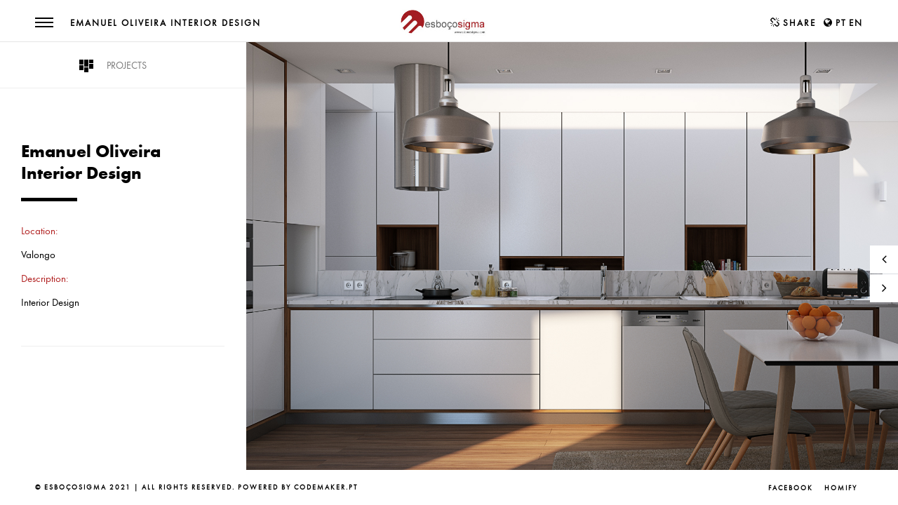

--- FILE ---
content_type: text/html; charset=UTF-8
request_url: https://esbocosigma.com/en/projectos-20171114-1234/
body_size: 2072
content:
 <!DOCTYPE HTML>
<html lang="en">
    <head>
        <meta charset="UTF-8">
		<title>Emanuel Oliveira Interior Design &lt; Esboço Sigma - Arquitectura e Design</title>
        <meta name="viewport" content="width=device-width, initial-scale=1.0, minimum-scale=1.0, maximum-scale=1.0, user-scalable=no">
        <meta name="robots" content="index, follow"/>
        <meta name="keywords" content=""/>
        <meta name="description" content=""/>

        <link type="text/css" rel="stylesheet" href="https://esbocosigma.com/theme/dogma/css/reset.css">
        <link type="text/css" rel="stylesheet" href="https://esbocosigma.com/theme/dogma/css/plugins.css">
        <link type="text/css" rel="stylesheet" href="https://esbocosigma.com/theme/dogma/css/style.css">
        <link type="text/css" rel="stylesheet" href="https://esbocosigma.com/theme/dogma/css/yourstyle.css">

		<link rel="apple-touch-icon" sizes="57x57" href="https://esbocosigma.com/data/uploads/layout/favicon.png">
		<link rel="apple-touch-icon" sizes="60x60" href="https://esbocosigma.com/data/uploads/layout/favicon.pngg">
		<link rel="icon" type="image/png" href="https://esbocosigma.com/data/uploads/layout/favicon.png" sizes="16x16">
		<link rel="icon" type="image/png" href="https://esbocosigma.com/data/uploads/layout/favicon.png" sizes="32x32">    </head>
    <body>
        <div class="loader">
            <div class="tm-loader">
                <div id="circle"></div>
            </div>
        </div>
        <div id="main">
            <header>
                <div class="nav-button">
                    <span  class="nos"></span>
                    <span class="ncs"></span>
                    <span class="nbs"></span>
                </div>
                <div class="logo-holder">
                    <a href="/en/" class="ajax"><img style="max-height:45px" src="/data/uploads/layout/logo.jpg" alt=""></a>
                </div>
                <div class="header-title">
                    <h2><a class="ajax" href="#"></a></h2>
                </div>
                <div class="show-share isShare">
                    <i class="fa fa-chain-broken"></i>
					<span style="margin-left:2px;">Share </span>
					<i class="fa fa-globe"></i>
					<a style="" href="https://esbocosigma.com/pt/portfolio/projectos-20171114-1234/"> <span style="display: inherit;  margin-left:2px;"> PT</span></a>
					<a style="font-weight:bold;" href="https://esbocosigma.com/en/portfolio/projectos-20171114-1234/"> <span style="display: inherit;"> EN </span></a>
                </div>

				<div style="padding:20px">
				<p>

				</p>
				</div>
            </header>
            <div id="wrapper">
                <div class="content-holder elem scale-bg2">
                    <div class="dynamic-title">Emanuel Oliveira Interior Design</div>
                    <div class="nav-overlay"></div>
                    <div class="nav-inner isDown">
                        <nav>
                            <ul>
                               <li class="drop index"><a href="https://esbocosigma.com/en/" >Home</a></li>
<li class="drop esbocosigma aberto"><a href="#" >Esbo&ccedil;o Sigma</a><ul><li class="drop quem-somos esbocosigma"><a href="https://esbocosigma.com/en/esbocosigma/quem-somos/" >About us</a></li>
<li class="drop servicos esbocosigma"><a href="https://esbocosigma.com/en/esbocosigma/servicos/" >Services</a></li>
</ul></li>
<li class="drop portfolio ativo aberto"><a href="#" >Portfolio</a><ul><li class="drop projetos portfolio"><a href="https://esbocosigma.com/en/portfolio/projetos/" >Projects</a></li>
<li class="drop design-de-produto portfolio"><a href="https://esbocosigma.com/en/portfolio/design-de-produto/" >Product Design</a></li>
<li class="drop design-de-interiores portfolio"><a href="https://esbocosigma.com/en/portfolio/design-de-interiores/" >Interior design</a></li>
<li class="drop urbanismo portfolio"><a href="https://esbocosigma.com/en/portfolio/urbanismo/" >Urbanism</a></li>
</ul></li>
<li class="drop contactos"><a href="https://esbocosigma.com/en/contactos/" >Contacts</a></li>
                            </ul>
                        </nav>
                    </div>
					<div class="content full-height no-padding">
                        <div class="fixed-info-container">
                            <div class="content-nav">
                                <ul>
                                    <li style="width: 100%; text-align:center">
                                        <div class="list" >
                                            <a href="/en/portfolio/projetos/" class="ajax" >							                                        
											<span style="width:auto">
                                            <i class="b1 c1"></i><i class="b1 c2"></i><i class="b1 c3"></i>
                                            <i class="b2 c1"></i><i class="b2 c2"></i><i class="b2 c3"></i>
                                            <i class="b3 c1"></i><i class="b3 c2"></i><i class="b3 c3"></i>
											<span style="margin-left:10px;width: 114px; font-size: 14px; color: #787878;">PROJECTS</span>
                                            </span>
											</a>

                                        </div>
                                    </li>
                                </ul>
                            </div>
                            <h3>Emanuel Oliveira Interior Design</h3>
                            <div class="separator"></div>
                            <div class="clearfix"></div>
                            <p><p><span style="color:#b22222;"><strong>Location:</strong></span></p>
<p>Valongo</p>
<p><span style="color:#b22222;"><strong>Description:</strong></span></p>
<p>Interior Design</p>
</p>
                            <ul class="project-details">
                            </ul>
                        </div>
                        <div class="resize-carousel-holder vis-info gallery-horizontal-holder">
                            <div id="gallery_horizontal" class="gallery_horizontal owl_carousel">
                                																<div class="horizontal_item">
                                    <img src="https://esbocosigma.com/data/uploads/projetos/interiores/emanuel_oliveira_interior/cozinha_02.jpg" alt="">
                                </div>
																
																								<div style="text-align:center" class="horizontal_item">
                                    <img src="https://esbocosigma.com/data/uploads/projetos/interiores/emanuel_oliveira_interior/escritorio_02.jpg" alt="">
                                </div>
																
																								<div style="text-align:center" class="horizontal_item">
                                    <img src="https://esbocosigma.com/data/uploads/projetos/interiores/emanuel_oliveira_interior/hall_01.jpg" alt="">
                                </div>
																
																								<div class="horizontal_item">
                                    <img src="https://esbocosigma.com/data/uploads/projetos/interiores/emanuel_oliveira_interior/q2_01.jpg" alt="">
                                </div>
																
																								<div class="horizontal_item">
                                    <img src="https://esbocosigma.com/data/uploads/projetos/interiores/emanuel_oliveira_interior/q2_q3_wc_01.jpg" alt="">
                                </div>
																
																								<div class="horizontal_item">
                                    <img src="https://esbocosigma.com/data/uploads/projetos/interiores/emanuel_oliveira_interior/q4_wc_01.jpg" alt="">
                                </div>
																
																								<div class="horizontal_item">
                                    <img src="https://esbocosigma.com/data/uploads/projetos/interiores/emanuel_oliveira_interior/sala_estar_02.jpg" alt="">
                                </div>
																
																								<div class="horizontal_item">
                                    <img src="https://esbocosigma.com/data/uploads/projetos/interiores/emanuel_oliveira_interior/sala_jantar_03.jpg" alt="">
                                </div>
																
																								<div class="horizontal_item">
                                    <img src="https://esbocosigma.com/data/uploads/projetos/interiores/emanuel_oliveira_interior/suite_03.jpg" alt="">
                                </div>
																
																                            </div>
                            <div class="customNavigation">
                                <a style="text-align:center" class="prev-slide transition"><i class="fa fa-angle-left"></i></a>
                                <a style="text-align:center" class="next-slide transition"><i class="fa fa-angle-right"></i></a>
                            </div>
                        </div>
                    </div>
 
                     <div class="share-inner">
                        <div class="share-container  isShare"  data-share="['facebook','googleplus','twitter','linkedin']"></div>
                        <div class="close-share"></div>
                    </div>
                </div>
            </div>
            <footer>
                <div class="policy-box">
                    <span>&#169; Esboçosigma 2021  |  All rights reserved. Powered by <a target="_blank" href="https://www.codemaker.pt/">Codemaker.pt</a></span>
                </div>
                <div class="footer-social" style="text-align:center">
                    <ul>
                        <li><a href="https://www.facebook.com/esbocosigma/?fref=ts" target="_blank" ><i class="fa fa-facebook"></i><span>facebook</span></a></li>
                        <li><a href="https://www.homify.pt/profissionais/807728/esbocosigma-lda" target="_blank"><i class="fa fa-home"></i><span>homify</span></a></li>
                    </ul>

                </div>
            </footer>
        </div>
        <script type="text/javascript" src="https://maps.google.com/maps/api/js?sensor=false"></script>
        <script type="text/javascript" src="https://esbocosigma.com/theme/dogma/js/jquery.min.js"></script>
        <script type="text/javascript" src="https://esbocosigma.com/theme/dogma/js/plugins.js"></script>
        <script type="text/javascript" src="https://esbocosigma.com/theme/dogma/js/core.js"></script>
        <script type="text/javascript" src="https://esbocosigma.com/theme/dogma/js/scripts.js"></script>
    </body>
</html>


--- FILE ---
content_type: text/css
request_url: https://esbocosigma.com/theme/dogma/css/yourstyle.css
body_size: 72
content:
.filter-holder li{
list-style:none;
}

.gallery-filters .ativo a{
font-weight:bold;
color: #a52a2a;
margin-left:10px;
}

.gallery-filters a:hover{
font-weight:bold;
color: #510D0D;
}

.nav-inner nav ul li.currentpath ul a{
font-weight:bold;
color: #666;
}

.nav-inner nav ul li.currentpath ul .ativo a{
font-weight:bold;
color: #a52a2a;
}


.nav-inner nav ul li.currentpath a{
font-weight:bold;
color: #a52a2a;
}

.nav-inner  nav ul li.ativo a{
font-weight:bold;
color: #a52a2a;
}


--- FILE ---
content_type: application/javascript
request_url: https://esbocosigma.com/theme/dogma/js/scripts.js
body_size: 4201
content:
// preload ------------------
$(window).load(function() {
    "use strict";
    $(".loader").fadeOut(500, function() {
        $("#main").animate({
            opacity: "1"
        }, 500);
        contanimshow();
    });
});

$("body").append('<div class="l-line"><span></span></div>');
// all functions ------------------
function initDogma() {
    "use strict";
    if ($(".content").hasClass("home-content")) {
		$("header").animate({
            top: "-62px"
        }, 500);
		$("header , footer").animate({
            bottom: "-50px"
        }, 500);
	}
	else
	{
		$("header").animate({
            top: "0"
        }, 500);
		$("header , footer").animate({
            bottom: "0"
        }, 500);
	}
// magnificPopup ------------------
    $(".image-popup").magnificPopup({
        type: "image",
        closeOnContentClick: false,
        removalDelay: 600,
        mainClass: "my-mfp-slide-bottom",
        image: {
            verticalFit: false
        }
    });
    $(".popup-youtube, .popup-vimeo , .show-map").magnificPopup({
        disableOn: 700,
        type: "iframe",
        removalDelay: 600,
        mainClass: "my-mfp-slide-bottom"
    });
    $(".popup-gallery").magnificPopup({
        delegate: "a",
        type: "image",
        fixedContentPos: true,
        fixedBgPos: true,
        tLoading: "Loading image #%curr%...",
        removalDelay: 600,
        closeBtnInside: true,
        gallery: {
            enabled: true,
            navigateByImgClick: true,
            preload: [ 0, 1 ]
        },
        image: {
            tError: '<a href="%url%">The image #%curr%</a> could not be loaded.'
        }
    });
// bg video ------------------
    var l = $(".background-video").data("vid");
    var m = $(".background-video").data("mv");
    $(".background-video").YTPlayer({
        fitToBackground: true,
        videoId: l,
        pauseOnScroll: true,
        mute: m,
        callback: function() {
            var a = $(".background-video").data("ytPlayer").player;
        }
    });
// Isotope  ------------------
    $(".hide-column").bind("click", function() {
        $(".not-vis-column").animate({
            right: "-100%"
        }, 500);
    });
    $(".show-info").bind("click", function() {
        $(".not-vis-column").animate({
            right: "0"
        }, 500);
    });
    function n() {
        if ($(".gallery-items").length) {
            var a = $(".gallery-items").isotope({
                singleMode: true,
                columnWidth: ".grid-sizer, .grid-sizer-second, .grid-sizer-three",
                itemSelector: ".gallery-item, .gallery-item-second, .gallery-item-three",
                transformsEnabled: true,
                transitionDuration: "700ms"
            });
            a.imagesLoaded(function() {
                a.isotope("layout");
            });
            $(".gallery-filters").on("click", "a.gallery-filter", function(b) {
                b.preventDefault();
                var c = $(this).attr("data-filter");
                a.isotope({
                    filter: c
                });
                $(".gallery-filters a.gallery-filter").removeClass("gallery-filter-active");
                $(this).addClass("gallery-filter-active");
                return false;
            });
        }
    }
    n();
    function d() {
        var a = document.querySelectorAll(".intense");
        Intense(a);
    }
    d();
// Owl carousel ------------------
    var heroslides = $(".hero-slider");
    heroslides.each(function(index) {
        var auttime = eval($(this).data("attime"));
        var rtlt = eval($(this).data("rtlt"));
        $(this).owlCarousel({
            items: 1,
            loop: true,
            margin: 0,
            autoplay: true,
            autoplayTimeout: auttime,
            autoplayHoverPause: false,
            autoplaySpeed: 1600,
            rtl: rtlt,
            dots: false
        });
    });
    var sync1 = $(".synh-slider"), sync2 = $(".synh-wrap"), flag = false, duration = 300;
    sync1.owlCarousel({
        loop: false,
        margin: 0,
        nav: false,
        items: 1,
        dots: false,
        animateOut: "fadeOut",
        animateIn: "fadeIn"
    }).on("changed.owl.carousel", function(a) {
        if (!flag) {
            flag = true;
            sync2.trigger("to.owl.carousel", [ a.item.index, duration, true ]);
            flag = false;
        }
    });
    sync2.owlCarousel({
        loop: false,
        margin: 0,
        nav: false,
        items: 1,
        dots: false,
        smartSpeed: 1200,
        autoHeight: true,
    }).on("changed.owl.carousel", function(a) {
        if (!flag) {
            flag = true;
            sync1.trigger("to.owl.carousel", [ a.item.index, duration, true ]);
            flag = false;
        }
    });
    $(".customNavigation.fhsln a.next-slide").on("click", function() {
        sync2.trigger("next.owl.carousel");
		return false;
    });
    $(".customNavigation.fhsln a.prev-slide").on("click", function() {
        sync2.trigger("prev.owl.carousel");
		return false;
    });
    var whs = $(".full-width-slider");
    whs.owlCarousel({
        loop: true,
        margin: 0,
        nav: false,
        items: 1,
        dots: false,
        smartSpeed: 1200
    });
    $(".full-width-slider-holder a.next-slide").on("click", function() {
        $(this).closest(".full-width-slider-holder").find(whs).trigger("next.owl.carousel");
		return false;
    });
    $(".full-width-slider-holder a.prev-slide").on("click", function() {
        $(this).closest(".full-width-slider-holder").find(whs).trigger("prev.owl.carousel");
		return false;
    });
    whs.on("mousewheel", ".owl-stage", function(a) {
        if (a.deltaY < 0) whs.trigger("next.owl"); else whs.trigger("prev.owl");
        a.preventDefault();
    });
    var csi = $(".custom-slider");
    csi.owlCarousel({
        loop: true,
        margin: 0,
        nav: false,
        items: 1,
        dots: false,
        smartSpeed: 1200
    });
    $(".custom-slider-holder a.next-slide").on("click", function() {
        $(this).closest(".custom-slider-holder").find(csi).trigger("next.owl.carousel");
		return false;
    });
    $(".custom-sliderr-holder a.prev-slide").on("click", function() {
        $(this).closest(".custom-slider-holder").find(csi).trigger("prev.owl.carousel");
		return false;
    });
    var slsl = $(".slideshow-item");
    slsl.owlCarousel({
        loop: true,
        margin: 0,
        nav: false,
        items: 1,
        dots: false,
        animateOut: "fadeOut",
        animateIn: "fadeIn",
        autoplay: true,
        autoplayTimeout: 4e3,
        autoplayHoverPause: false,
        autoplaySpeed: 3600
    });
    var gR = $(".gallery_horizontal"), w = $(window);
    function initGalleryhorizontal() {
        var a = $(window).height(), b = $("header").outerHeight(), c = $("footer").outerHeight(), d = $("#gallery_horizontal");
        d.find("img").css("height", a - b - c);
        d.find("iframe").css("height", a - b - c);
        d.find("iframe").css("width", w - 350);
        if (gR.find(".owl-stage-outer").length) {
            gR.trigger("destroy.owl.carousel");
            gR.find(".horizontal_item").unwrap();
        }
        if (w.width() > 1036) gR.owlCarousel({
            autoWidth: true,
            margin: 10,
            items: 3,
            smartSpeed: 1300,
            loop: true,
            nav: false,
            dots: false,
            onInitialized: function() {
                gR.find(".owl-stage").css({
                    height: a - b - c,
                    overflow: "hidden"
                });
            }
        });
    }
    if (gR.length) {
        initGalleryhorizontal();
        w.on("resize.destroyhorizontal", function() {
            setTimeout(initGalleryhorizontal, 150);
        });
    }
    gR.on("mousewheel", ".owl-stage", function(a) {
        if (a.deltaY < 0) gR.trigger("next.owl"); else gR.trigger("prev.owl");
        a.preventDefault();
    });
    $(".resize-carousel-holder a.next-slide").on("click", function() {
        $(this).closest(".resize-carousel-holder").find(gR).trigger("next.owl.carousel");
		return false;
    });
    $(".resize-carousel-holder a.prev-slide").on("click", function() {
        $(this).closest(".resize-carousel-holder").find(gR).trigger("prev.owl.carousel");
		return false;
    });
// Nice scroll  ------------------
    var b = {
        touchbehavior: true,
        cursoropacitymax: 1,
        cursorborderradius: "0",
        background: "#eee",
        cursorwidth: "10px",
        cursorborder: "0px",
        cursorcolor: "#fff",
        autohidemode: false,
        bouncescroll: false,
        scrollspeed: 120,
        mousescrollstep: 90,
        grabcursorenabled: false,
        horizrailenabled: true
    };
    $(".nav-inner , .fixed-info-container").niceScroll(b);
    var wn = {
        touchbehavior: true,
        cursoropacitymax: 1,
        cursorborderradius: "0",
        background: "#fff",
        cursorwidth: "6px",
        cursorborder: "0px",
        cursorcolor: "#ccc",
        autohidemode: true,
        bouncescroll: false,
        scrollspeed: 120,
        mousescrollstep: 90,
        grabcursorenabled: false,
        horizrailenabled: true,
		preservenativescrolling: true,
        cursordragontouch: true,
    };
    $("#wrapper").niceScroll(wn);
// Map  ------------------
    $("#map-canvas").gmap3({
        action: "init",
        marker: {
            values: [ {
                latLng: [ 41.207942, -8.5816422 ],
                data: "EsboçoSigma, Lda",
                options: {
                    icon: "/theme/dogma/images/marker.png"
                }
            } ],
            options: {
                draggable: false
            },
            events: {
                mouseover: function(a, b, c) {
                    var d = $(this).gmap3("get"), e = $(this).gmap3({
                        get: {
                            name: "infowindow"
                        }
                    });
                    if (e) {
                        e.open(d, a);
                        e.setContent(c.data);
                    } else $(this).gmap3({
                        infowindow: {
                            anchor: a,
                            options: {
                                content: c.data
                            }
                        }
                    });
                },
                mouseout: function() {
                    var a = $(this).gmap3({
                        get: {
                            name: "infowindow"
                        }
                    });
                    if (a) a.close();
                }
            }
        },
        map: {
            options: {
                zoom: 14,
                zoomControl: true,
                mapTypeControl: true,
                scaleControl: true,
                scrollwheel: false,
                streetViewControl: true,
                draggable: true,
                styles: [ {
                    featureType: "landscape",
                    stylers: [ {
                        saturation: -100
                    }, {
                        lightness: 65
                    }, {
                        visibility: "on"
                    } ]
                }, {
                    featureType: "poi",
                    stylers: [ {
                        saturation: -100
                    }, {
                        lightness: 51
                    }, {
                        visibility: "simplified"
                    } ]
                }, {
                    featureType: "road.highway",
                    stylers: [ {
                        saturation: -100
                    }, {
                        visibility: "simplified"
                    } ]
                }, {
                    featureType: "road.arterial",
                    stylers: [ {
                        saturation: -100
                    }, {
                        lightness: 30
                    }, {
                        visibility: "on"
                    } ]
                }, {
                    featureType: "road.local",
                    stylers: [ {
                        saturation: -100
                    }, {
                        lightness: 40
                    }, {
                        visibility: "on"
                    } ]
                }, {
                    featureType: "transit",
                    stylers: [ {
                        saturation: -100
                    }, {
                        visibility: "simplified"
                    } ]
                }, {
                    featureType: "administrative.province",
                    stylers: [ {
                        visibility: "off"
                    } ]
                }, {
                    featureType: "water",
                    elementType: "labels",
                    stylers: [ {
                        visibility: "on"
                    }, {
                        lightness: -25
                    }, {
                        saturation: -100
                    } ]
                }, {
                    featureType: "water",
                    elementType: "geometry",
                    stylers: [ {
                        hue: "#ffff00"
                    }, {
                        lightness: -25
                    }, {
                        saturation: -97
                    } ]
                } ]
            }
        }
    });
//  Contact form ------------------
    $("#contactform").submit(function() {
        var a = $(this).attr("action");
        $("#message").slideUp(750, function() {
            $("#message").hide();
            $("#submit").attr("disabled", "disabled");
            $.post(a, {
                name: $("#name").val(),
                email: $("#email").val(),
                comments: $("#comments").val()
            }, function(a) {
                document.getElementById("message").innerHTML = a;
                $("#message").slideDown("slow");
                $("#submit").removeAttr("disabled");
                if (null != a.match("success")) $("#contactform").slideDown("slow");
            });
        });
        return false;
    });
    $("#contactform input, #contactform textarea").keyup(function() {
        $("#message").slideUp(1500);
    });
    $(".close-contact").on("click", function() {
        $(".contact-form-holder").removeClass("visform");
		return false;
    });
    $(".showform").on("click", function(a) {
        a.preventDefault();
        $(".contact-form-holder").addClass("visform");
		return false;
    });
// header functions +  menu  ------------------
    var cm = $(".nav-button");
    var nh = $(".nav-inner");
    var no = $(".nav-overlay , .close-share");
    function showmenu() {
        setTimeout(function() {
            nh.addClass("vismen");
        }, 120);
        cm.addClass("cmenu");
        nh.removeClass("isDown");
        no.addClass("visover");
    }
    function hidemenu() {
        nh.addClass("isDown");
        cm.removeClass("cmenu");
        nh.removeClass("vismen");
        no.removeClass("visover");
    }
    cm.on("click", function() {
		if (nh.hasClass("isDown")) {
			showmenu();
		} 
		else {
		hidemenu();
        hideShare();
		}
		return false;
    });
    no.on("click", function() {
        hidemenu();
        hideShare();
		return false;
    });
	$(".nav-button").attr("onclick","return true");
    $("nav li.subnav ").append('<i class="fa fa-angle-double-down subnavicon"></i>');
    $(".nav-inner nav li").on("mouseenter", function() {
        $(this).find("ul").stop().slideDown();
        $(".nav-inner").addClass("menhov");
    });
    $(".nav-inner nav li").on("mouseleave", function() {
        $(this).find("ul").stop().slideUp();
        $(".nav-inner").removeClass("menhov");
    });
    function hideShare() {
        $(".share-inner").removeClass("visshare");
        $(".show-share").addClass("isShare");
        $(".share-container ").removeClass("vissc");
    }
    function showShare() {
        no.addClass("visover");
        $(".share-inner").addClass("visshare");
        $(".show-share").removeClass("isShare");
        setTimeout(function() {
            $(".share-container ").addClass("vissc");
        }, 400);
    }
    $(".show-share").on("click", function(a) {
        hidemenu();
        showShare();
    });
    function showFilter() {
        $(".filter-button").addClass("filvisb");
        setTimeout(function() {
            $(".filter-nvis-column").addClass("fnc");
        }, 400);
        $(".filter-button").removeClass("vis-fc");
    }
    function hideFilter() {
        $(".filter-nvis-column").removeClass("fnc");
        setTimeout(function() {
            $(".filter-button").removeClass("filvisb");
        }, 400);
        $(".filter-button").addClass("vis-fc");
    }
    $(".filter-button").on("click", function() {
        if ($(this).hasClass("vis-fc")) showFilter(); else hideFilter();
    });
    function showHidDes() {
        $(".show-hid-content").removeClass("ishid");
        $(".hidden-column").animate({
            left: "0",
            opacity: 1
        }, 500);
        $(".anim-holder").animate({
            left: "350px"
        }, 500);
    }
    function hideHidDes() {
        $(".show-hid-content").addClass("ishid");
        $(".hidden-column").animate({
            left: "-350px",
            opacity: 0
        }, 500);
        $(".anim-holder").animate({
            left: "0"
        }, 500);
    }
    $(".show-hid-content").on("click", function() {
        if ($(this).hasClass("ishid")) showHidDes(); else hideHidDes();
    });
// share  ------------------
    var shs = eval($(".share-container").attr("data-share"));
    $(".share-container").share({
        networks: shs
    });
    function ac() {
        $(".slideshow-item .item").css({
            height: $(".slideshow-item ").outerHeight(true)
        });
        $(".share-container").css({
            "margin-left": -$(".share-container").width() / 2 + "px"
        });
        $(".wh-info-box-inner").css({
            "margin-top": -1 * $(".wh-info-box-inner").height() / 2 + "px"
        });
        $(".filter-vis-column .gallery-filters").css({
            "margin-top": -1 * $(".filter-vis-column .gallery-filters").height() / 2 + "px"
        });
        $(".mm").css({
            "padding-top": $("header").outerHeight(true)
        });
        $(".synh-slider .item").css({
            height: $(".synh-slider").outerHeight(true)
        });
        $(".full-width-slider .item").css({
            height: $(".full-width-slider").outerHeight(true)
        });
        $(".synh-wrap").css({
            "margin-top": -1 * $(".synh-wrap").height() / 5 + "px"
        });
        $(".align-content").css({
            "margin-top": -1 * $(".align-content").height() / 2 + "px"
        });
        $(".enter-wrap-holder").css({
            "margin-top": -1 * $(".enter-wrap-holder").height() / 2 + "px"
        });
        $(".hero-grid .item").css({
            height: $(".hero-grid").outerHeight(true)
        });
        $(".small-column .item").css({
            height: $(".small-column").outerHeight(true)
        });
        $(".filter-nvis-column .gallery-filters").css({
            "margin-top": -1 * $(".filter-nvis-column .gallery-filters").height() / 2 + "px"
        });

    }
    ac();
    $(window).resize(function() {
        ac();
    });
// Init your functions here ------------------



}

function initvideo() {
    var a = {
        Android: function() {
            return navigator.userAgent.match(/Android/i);
        },
        BlackBerry: function() {
            return navigator.userAgent.match(/BlackBerry/i);
        },
        iOS: function() {
            return navigator.userAgent.match(/iPhone|iPad|iPod/i);
        },
        Opera: function() {
            return navigator.userAgent.match(/Opera Mini/i);
        },
        Windows: function() {
            return navigator.userAgent.match(/IEMobile/i);
        },
        any: function() {
            return a.Android() || a.BlackBerry() || a.iOS() || a.Opera() || a.Windows();
        }
    };
    trueMobile = a.any();
	if (trueMobile) {
		$(".background-video").remove();

	}

}

// show hide content  ------------------
function contanimshow() {
    setTimeout(function() {
    	$(".elem").removeClass("scale-bg2");
    }, 450);
    var a = window.location.href;
    var b = $(".dynamic-title").text();
    $(".header-title a").attr("href", a);
    $(".header-title a").html(b);
}

function contanimhide() {
    setTimeout(function() {
        $(".elem").addClass("scale-bg2");
    }, 650);
    $(".show-share").addClass("isShare");
}
// Init core  ------------------
$(function() {
    $.coretemp({
        reloadbox: "#wrapper",
        loadErrorMessage: "<h2>404</h2> <br> page not found.",
        loadErrorBacklinkText: "Back to the last page",
        outDuration: 250,
        inDuration: 150
    });
    readyFunctions();
    $(document).on({
        ksctbCallback: function() {
            readyFunctions();
        }
    });
});
// Init all functions  ------------------
function readyFunctions() {
    initDogma();
    initvideo();
}